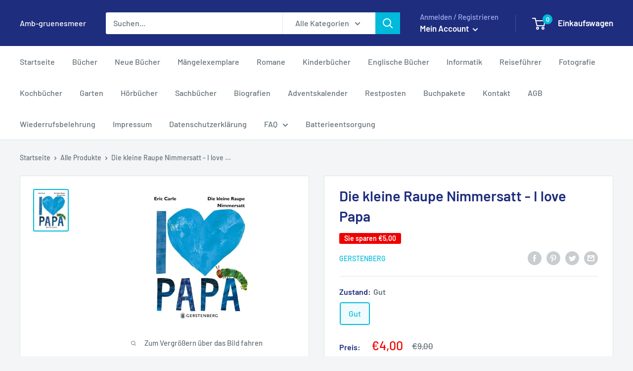

--- FILE ---
content_type: application/javascript; charset=utf-8
request_url: https://cs.iubenda.com/cookie-solution/confs/js/94015794.js
body_size: -134
content:
_iub.csRC = { consApiKey: 'mhGE0BeM9qeUyv3l0esEPr7Sm3FxvALZ', brand: 'Complianz', publicId: 'f25b7e24-7259-43e6-8a7f-ff26c88c698c', floatingGroup: false };
_iub.csEnabled = true;
_iub.csPurposes = [1,4];
_iub.cpUpd = 1750527788;
_iub.csFeatures = {"geolocation_setting":true,"cookie_solution_white_labeling":1,"rejection_recovery":false,"full_customization":true,"multiple_languages":true,"mobile_app_integration":false};
_iub.csT = null;
_iub.googleConsentModeV2 = true;
_iub.totalNumberOfProviders = 7;
